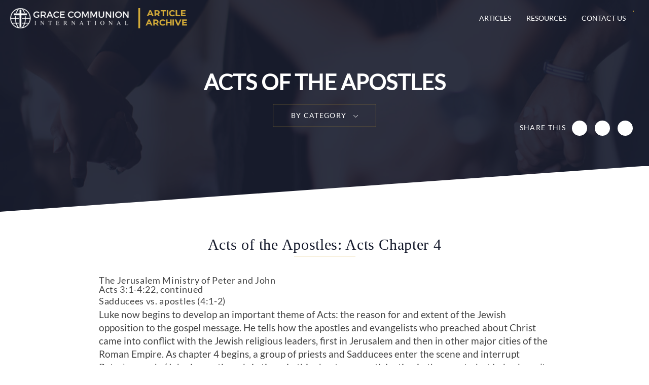

--- FILE ---
content_type: text/html; charset=UTF-8
request_url: https://archive.gci.org/articles/exploring-the-book-of-acts-chapter-4/
body_size: 22111
content:
<!DOCTYPE html> <!--[if IE 7]>
<html class="ie ie7" lang="en-US">
<![endif]--> <!--[if IE 8]>
<html class="ie ie8" lang="en-US">
<![endif]--> <!--[if !(IE 7) | !(IE 8)  ]><!-->
<html lang="en-US">
<!--<![endif]--> <head> <meta charset="UTF-8"/> <meta name="viewport" content="width=device-width,initial-scale=1"/> <title>Acts Chapter 4 - GCI Archive</title> <meta name='robots' content='index, follow, max-image-preview:large, max-snippet:-1, max-video-preview:-1'/> <meta name="description" content="Visit gci.org and browse Grace Communion International&#039;s extensive library of articles on God, the Bible, faith, and the Christian Life."/> <link rel="canonical" href="https://archive.gci.org/articles/exploring-the-book-of-acts-chapter-4/"/> <meta property="og:locale" content="en_US"/> <meta property="og:type" content="article"/> <meta property="og:title" content="Acts Chapter 4 - GCI Archive"/> <meta property="og:description" content="Visit gci.org and browse Grace Communion International&#039;s extensive library of articles on God, the Bible, faith, and the Christian Life."/> <meta property="og:url" content="https://archive.gci.org/articles/exploring-the-book-of-acts-chapter-4/"/> <meta property="og:site_name" content="GCI Archive"/> <meta property="article:modified_time" content="2018-07-24T01:40:52+00:00"/> <meta property="og:image" content="https://archive.gci.org/wp-content/uploads/2018/06/GCI_Logo_for_og_image.jpg"/> <meta property="og:image:width" content="1200"/> <meta property="og:image:height" content="630"/> <meta property="og:image:type" content="image/jpeg"/> <meta name="twitter:card" content="summary_large_image"/> <meta name="twitter:label1" content="Est. reading time"/> <meta name="twitter:data1" content="27 minutes"/> <link rel='dns-prefetch' href='//api.reftagger.com'/> <link rel='dns-prefetch' href='//stats.wp.com'/> <link rel='dns-prefetch' href='//v0.wordpress.com'/> <link rel="alternate" type="application/rss+xml" title="GCI Archive &raquo; Feed" href="https://archive.gci.org/feed/"/> <link rel="alternate" type="application/rss+xml" title="GCI Archive &raquo; Comments Feed" href="https://archive.gci.org/comments/feed/"/> <link rel="alternate" title="oEmbed (JSON)" type="application/json+oembed" href="https://archive.gci.org/wp-json/oembed/1.0/embed?url=https%3A%2F%2Farchive.gci.org%2Farticles%2Fexploring-the-book-of-acts-chapter-4%2F"/> <link rel="alternate" title="oEmbed (XML)" type="text/xml+oembed" href="https://archive.gci.org/wp-json/oembed/1.0/embed?url=https%3A%2F%2Farchive.gci.org%2Farticles%2Fexploring-the-book-of-acts-chapter-4%2F&#038;format=xml"/> <link rel="https://api.w.org/" href="https://archive.gci.org/wp-json/"/><link rel="EditURI" type="application/rsd+xml" title="RSD" href="https://archive.gci.org/xmlrpc.php?rsd"/> <meta name="generator" content="WordPress 6.9"/> <link type="text/css" rel="stylesheet" href="https://archive.gci.org/wp-content/cache/comet-cache/htmlc/public/archive-gci-org/6/e/8/6/f/625ff27b1ac31353f2d545ab902c4cb4-compressor-part.css" media="all"/> <link type="text/css" rel="stylesheet" href="https://archive.gci.org/wp-content/cache/comet-cache/htmlc/public/archive-gci-org/6/e/8/6/f/3491c434a7e202c1216d291d2e6a9284-compressor-part.css" media="none"/> <link type="text/css" rel="stylesheet" href="https://archive.gci.org/wp-content/cache/comet-cache/htmlc/public/archive-gci-org/6/e/8/6/f/bf3dad9369ff02029fb15368c9eeafa5-compressor-part.css" media="all"/> <script type="text/javascript" src="https://archive.gci.org/wp-content/cache/comet-cache/htmlc/public/archive-gci-org/f/7/6/c/7/e79b4daf48e2d3c3c4287b2d6f83a6be-compressor-part.js"></script> <!--[if lt IE 9]>
<script src="https://archive.gci.org/wp-content/themes/gciarchive/js/html5.js" type="text/javascript"></script>
<![endif]--> <script type="application/ld+json" class="yoast-schema-graph">/*<![CDATA[*/{"@context":"https://schema.org","@graph":[{"@type":"WebPage","@id":"https://archive.gci.org/articles/exploring-the-book-of-acts-chapter-4/","url":"https://archive.gci.org/articles/exploring-the-book-of-acts-chapter-4/","name":"Acts Chapter 4 - GCI Archive","isPartOf":{"@id":"https://archive.gci.org/#website"},"datePublished":"2018-06-22T00:04:10+00:00","dateModified":"2018-07-24T01:40:52+00:00","description":"Visit gci.org and browse Grace Communion International's extensive library of articles on God, the Bible, faith, and the Christian Life.","breadcrumb":{"@id":"https://archive.gci.org/articles/exploring-the-book-of-acts-chapter-4/#breadcrumb"},"inLanguage":"en-US","potentialAction":[{"@type":"ReadAction","target":["https://archive.gci.org/articles/exploring-the-book-of-acts-chapter-4/"]}]},{"@type":"BreadcrumbList","@id":"https://archive.gci.org/articles/exploring-the-book-of-acts-chapter-4/#breadcrumb","itemListElement":[{"@type":"ListItem","position":1,"name":"Home","item":"https://archive.gci.org/"},{"@type":"ListItem","position":2,"name":"Acts Chapter 4"}]},{"@type":"WebSite","@id":"https://archive.gci.org/#website","url":"https://archive.gci.org/","name":"GCI Archive","description":"An Archive of GCI Articles","publisher":{"@id":"https://archive.gci.org/#organization"},"potentialAction":[{"@type":"SearchAction","target":{"@type":"EntryPoint","urlTemplate":"https://archive.gci.org/?s={search_term_string}"},"query-input":{"@type":"PropertyValueSpecification","valueRequired":true,"valueName":"search_term_string"}}],"inLanguage":"en-US"},{"@type":"Organization","@id":"https://archive.gci.org/#organization","name":"Grace Communion International","url":"https://archive.gci.org/","logo":{"@type":"ImageObject","inLanguage":"en-US","@id":"https://archive.gci.org/#/schema/logo/image/","url":"https://archive.gci.org/wp-content/uploads/2017/08/logo-grace-communion-international-dark.png","contentUrl":"https://archive.gci.org/wp-content/uploads/2017/08/logo-grace-communion-international-dark.png","width":608,"height":100,"caption":"Grace Communion International"},"image":{"@id":"https://archive.gci.org/#/schema/logo/image/"}}]}/*]]>*/</script> <script src="//www.googletagmanager.com/gtag/js?id=G-SGH8S48Z30"  data-cfasync="false" data-wpfc-render="false" type="text/javascript" async></script> <script type="text/javascript" src="https://archive.gci.org/wp-content/cache/comet-cache/htmlc/public/archive-gci-org/f/7/6/c/7/b0f81d0456c0cfd4bfb59ab88dc6a5fd-compressor-part.js"></script> <script type="text/javascript" src="https://archive.gci.org/wp-content/plugins/google-analytics-dashboard-for-wp/assets/js/frontend-gtag.min.js?ver=8.11.1" id="exactmetrics-frontend-script-js" async="async" data-wp-strategy="async"></script> <script type="text/javascript" src="https://archive.gci.org/wp-content/cache/comet-cache/htmlc/public/archive-gci-org/f/7/6/c/7/1f1a5308ff3e14630d25cade488f738c-compressor-part.js"></script> </head> <body class="wp-singular articles-template-default single single-articles postid-5994 wp-theme-gciarchive full-width single-author"> <div class="modal-bg"></div> <div id="modalDialog"></div> <div class="container"> <header class="header top"> <div class="inner"> <nav class="navbar"> <div class="container-fluid"> <div class="navbar-header"> <button type="button" class="navbar-toggle collapsed" data-toggle="collapse" data-target="#bs-mobile-nav-override" aria-expanded="false"> <span class="sr-only">Toggle navigation</span> <span class="fa fa-bars fa-2x"></span> </button> <a class="navbar-brand" href="/" title="GCI Archive"> <img class="img-responsive" src="https://archive.gci.org/wp-content/uploads/2019/04/gci-archive-logo-450-50.png" alt="GCI Archive"/> </a> </div> <div class="collapse navbar-collapse" id="bs-navbar-collapse"> <div class="pull-right font-color-theme search-top" title="Search..."> <i class="fa fa-search font-color-white"></i> <div class="search-box"> <script>/*<![CDATA[*/(function(){var cx='009426835376571948512:jrsvosdtvce';var gcse=document.createElement('script');gcse.type='text/javascript';gcse.async=true;gcse.src='https://cse.google.com/cse.js?cx='+cx;var s=document.getElementsByTagName('script')[0];s.parentNode.insertBefore(gcse,s);})();/*]]>*/</script> <gcse:searchbox-only></gcse:searchbox-only> </div> </div> <ul id="menu-main-menu" class="nav navbar-nav pull-right hidden"><li id="menu-item-365" class="menu-item menu-item-type-post_type menu-item-object-page menu-item-has-children menu-item-365"><a href="https://archive.gci.org/articles/">Articles</a> <ul class="sub-menu"> <li id="menu-item-8687" class="menu-item menu-item-type-post_type menu-item-object-page menu-item-8687"><a href="https://archive.gci.org/title-index/">Index – All Article Titles</a></li> <li id="menu-item-424" class="menu-item menu-item-type-taxonomy menu-item-object-article-categories menu-item-424"><a href="https://archive.gci.org/article-categories/god-jesus-holy-spirit/">Who is God?</a></li> <li id="menu-item-8175" class="menu-item menu-item-type-post_type menu-item-object-page menu-item-8175"><a href="https://archive.gci.org/articles/who-is-jesus/">Who is Jesus?</a></li> <li id="menu-item-426" class="menu-item menu-item-type-taxonomy menu-item-object-article-categories menu-item-426"><a href="https://archive.gci.org/article-categories/the-gospel/">What Jesus taught</a></li> <li id="menu-item-425" class="menu-item menu-item-type-taxonomy menu-item-object-article-categories menu-item-425"><a href="https://archive.gci.org/article-categories/the-bible/">The Bible</a></li> <li id="menu-item-422" class="menu-item menu-item-type-taxonomy menu-item-object-article-categories menu-item-422"><a href="https://archive.gci.org/article-categories/church-ministry-articles/">Why the church?</a></li> <li id="menu-item-8216" class="menu-item menu-item-type-post_type menu-item-object-page menu-item-8216"><a href="https://archive.gci.org/articles/christian-beliefs/">Christian beliefs</a></li> <li id="menu-item-423" class="menu-item menu-item-type-taxonomy menu-item-object-article-categories menu-item-423"><a href="https://archive.gci.org/article-categories/discipleship-christian-living-growth/">Christian living</a></li> <li id="menu-item-8222" class="menu-item menu-item-type-post_type menu-item-object-page menu-item-8222"><a href="https://archive.gci.org/the-future/">The future</a></li> <li id="menu-item-8690" class="menu-item menu-item-type-post_type menu-item-object-page menu-item-8690"><a href="https://archive.gci.org/covenants/">The Old and New Covenants</a></li> <li id="menu-item-8679" class="menu-item menu-item-type-post_type menu-item-object-page menu-item-8679"><a href="https://archive.gci.org/article-index/">33-Page Article Index</a></li> </ul> </li> <li id="menu-item-6276" class="menu-item menu-item-type-custom menu-item-object-custom menu-item-has-children menu-item-6276"><a href="https://resources.gci.org">Resources</a> <ul class="sub-menu"> <li id="menu-item-8637" class="menu-item menu-item-type-custom menu-item-object-custom menu-item-8637"><a href="https://www.gci.org">GCI Website</a></li> <li id="menu-item-5400" class="menu-item menu-item-type-custom menu-item-object-custom menu-item-5400"><a target="_blank" href="http://update.gci.org/">GCI Update</a></li> <li id="menu-item-8172" class="menu-item menu-item-type-post_type menu-item-object-page menu-item-8172"><a href="https://archive.gci.org/resources/gci-resources-website/">GCI Resources Website</a></li> <li id="menu-item-5401" class="menu-item menu-item-type-custom menu-item-object-custom menu-item-5401"><a target="_blank" href="https://equipper.gci.org/">GCI Equipper</a></li> <li id="menu-item-8386" class="menu-item menu-item-type-custom menu-item-object-custom menu-item-8386"><a href="https://www.gcs.edu">Grace Communion Seminary</a></li> <li id="menu-item-8387" class="menu-item menu-item-type-custom menu-item-object-custom menu-item-8387"><a href="https://www.ambascol.org/">Ambassador College of Christian Ministry</a></li> <li id="menu-item-8729" class="menu-item menu-item-type-custom menu-item-object-custom menu-item-8729"><a href="https://churchtech.gci.org">GCI Tech Blog</a></li> </ul> </li> <li id="menu-item-8636" class="menu-item menu-item-type-custom menu-item-object-custom menu-item-8636"><a href="https://www.gci.org/contact-us/">Contact Us</a></li> </ul> </div> </div> </nav> </div> </header> <div class="mobile-nav"> <div class="scroll"> <div class="search-box"> <form action="/"> <input type="text" name="s" value="" placeholder="Search"/><input type="submit" value="&#xf002;"/> </form> </div> <ul id="menu-main-menu-1" class="mobile-menu"><li class="menu-item menu-item-type-post_type menu-item-object-page menu-item-has-children menu-item-365"><a href="https://archive.gci.org/articles/">Articles</a> <ul class="sub-menu"> <li class="menu-item menu-item-type-post_type menu-item-object-page menu-item-8687"><a href="https://archive.gci.org/title-index/">Index – All Article Titles</a></li> <li class="menu-item menu-item-type-taxonomy menu-item-object-article-categories menu-item-424"><a href="https://archive.gci.org/article-categories/god-jesus-holy-spirit/">Who is God?</a></li> <li class="menu-item menu-item-type-post_type menu-item-object-page menu-item-8175"><a href="https://archive.gci.org/articles/who-is-jesus/">Who is Jesus?</a></li> <li class="menu-item menu-item-type-taxonomy menu-item-object-article-categories menu-item-426"><a href="https://archive.gci.org/article-categories/the-gospel/">What Jesus taught</a></li> <li class="menu-item menu-item-type-taxonomy menu-item-object-article-categories menu-item-425"><a href="https://archive.gci.org/article-categories/the-bible/">The Bible</a></li> <li class="menu-item menu-item-type-taxonomy menu-item-object-article-categories menu-item-422"><a href="https://archive.gci.org/article-categories/church-ministry-articles/">Why the church?</a></li> <li class="menu-item menu-item-type-post_type menu-item-object-page menu-item-8216"><a href="https://archive.gci.org/articles/christian-beliefs/">Christian beliefs</a></li> <li class="menu-item menu-item-type-taxonomy menu-item-object-article-categories menu-item-423"><a href="https://archive.gci.org/article-categories/discipleship-christian-living-growth/">Christian living</a></li> <li class="menu-item menu-item-type-post_type menu-item-object-page menu-item-8222"><a href="https://archive.gci.org/the-future/">The future</a></li> <li class="menu-item menu-item-type-post_type menu-item-object-page menu-item-8690"><a href="https://archive.gci.org/covenants/">The Old and New Covenants</a></li> <li class="menu-item menu-item-type-post_type menu-item-object-page menu-item-8679"><a href="https://archive.gci.org/article-index/">33-Page Article Index</a></li> </ul> </li> <li class="menu-item menu-item-type-custom menu-item-object-custom menu-item-has-children menu-item-6276"><a href="https://resources.gci.org">Resources</a> <ul class="sub-menu"> <li class="menu-item menu-item-type-custom menu-item-object-custom menu-item-8637"><a href="https://www.gci.org">GCI Website</a></li> <li class="menu-item menu-item-type-custom menu-item-object-custom menu-item-5400"><a target="_blank" href="http://update.gci.org/">GCI Update</a></li> <li class="menu-item menu-item-type-post_type menu-item-object-page menu-item-8172"><a href="https://archive.gci.org/resources/gci-resources-website/">GCI Resources Website</a></li> <li class="menu-item menu-item-type-custom menu-item-object-custom menu-item-5401"><a target="_blank" href="https://equipper.gci.org/">GCI Equipper</a></li> <li class="menu-item menu-item-type-custom menu-item-object-custom menu-item-8386"><a href="https://www.gcs.edu">Grace Communion Seminary</a></li> <li class="menu-item menu-item-type-custom menu-item-object-custom menu-item-8387"><a href="https://www.ambascol.org/">Ambassador College of Christian Ministry</a></li> <li class="menu-item menu-item-type-custom menu-item-object-custom menu-item-8729"><a href="https://churchtech.gci.org">GCI Tech Blog</a></li> </ul> </li> <li class="menu-item menu-item-type-custom menu-item-object-custom menu-item-8636"><a href="https://www.gci.org/contact-us/">Contact Us</a></li> </ul> </div> </div> <section class="section banner sub"> <div class="angle"></div> <div class="inner"> <div class="shadow"></div> <div class="img"><img src="https://archive.gci.org/wp-content/themes/gciarchive/images/header-generic.jpg" alt="page banner"/></div> <div class="txt"><span> Acts of the Apostles</span> <div class="banner-dropdowns"> <div class="banner-dropdown"> <div class="selected">By Category<i class="icon"></i></div> <ul> <li><a href="/article-index/" target="_blank">Full Article Index</a></li> <li><a href="https://archive.gci.org/article-categories/god-jesus-holy-spirit/">Who Is God?</a></li><li><a href="https://archive.gci.org/article-categories/the-gospel/">The Message of Jesus</a></li><li><a href="https://archive.gci.org/article-categories/the-bible/">The Bible</a></li><li><a href="https://archive.gci.org/article-categories/church-ministry-articles/">Why the Church?</a></li><li><a href="https://archive.gci.org/article-categories/discipleship-christian-living-growth/">Discipleship, Spiritual Growth, and Christian Living</a></li><li><a href="https://archive.gci.org/article-categories/christian-view-old-testament-laws/">A Christian View of Old Testament Laws</a></li><li><a href="https://archive.gci.org/article-categories/bible-prophecy/">Bible prophecy</a></li><li><a href="https://archive.gci.org/article-categories/booklets/">Books and Booklets</a></li><li><a href="https://archive.gci.org/article-categories/the-gospels/">The Gospels</a></li><li><a href="https://archive.gci.org/article-categories/acts-of-the-apostles/">Acts of the Apostles</a></li><li><a href="https://archive.gci.org/article-categories/epistles/">Epistles</a></li><li><a href="https://archive.gci.org/article-categories/revelation/">Revelation</a></li><li><a href="https://archive.gci.org/article-categories/the-torah/">The Torah</a></li><li><a href="https://archive.gci.org/article-categories/historical-books/">Historical Books</a></li><li><a href="https://archive.gci.org/article-categories/books-of-poetry/">Books of Poetry</a></li><li><a href="https://archive.gci.org/article-categories/the-prophets/">The Prophets</a></li><li><a href="https://archive.gci.org/article-categories/old-testament-laws/">Old Testament Laws</a></li><li><a href="https://archive.gci.org/article-categories/science/">Science</a></li><li><a href="https://archive.gci.org/article-categories/god/">God</a></li><li><a href="https://archive.gci.org/article-categories/jesus-christ/">Jesus Christ</a></li><li><a href="https://archive.gci.org/article-categories/the-holy-spirit/">The Holy Spirit</a></li><li><a href="https://archive.gci.org/article-categories/theology/">Theology</a></li><li><a href="https://archive.gci.org/article-categories/discipleship/">Discipleship</a></li><li><a href="https://archive.gci.org/article-categories/christian-living/">Christian Living</a></li><li><a href="https://archive.gci.org/article-categories/christian-living-stories/">Christian Living Stories</a></li><li><a href="https://archive.gci.org/article-categories/church/">Church</a></li><li><a href="https://archive.gci.org/article-categories/church-history/">Church history</a></li><li><a href="https://archive.gci.org/article-categories/youth-ministries/">Youth Ministries</a></li><li><a href="https://archive.gci.org/article-categories/gci/">GCI</a></li><li><a href="https://archive.gci.org/article-categories/women-in-ministry/">Women in Ministry</a></li><li><a href="https://archive.gci.org/article-categories/worship-days/">Worship</a></li><li><a href="https://archive.gci.org/article-categories/money/">Money</a></li><li><a href="https://archive.gci.org/article-categories/family/">Family</a></li><li><a href="https://archive.gci.org/article-categories/prayer/">Prayer</a></li><li><a href="https://archive.gci.org/article-categories/general/">General</a></li><li><a href="https://archive.gci.org/article-categories/trials/">Trials</a></li><li><a href="https://archive.gci.org/article-categories/evangelism/">Evangelism</a></li><li><a href="https://archive.gci.org/article-categories/short-term-missions/">Short-Term Missions</a></li><li><a href="https://archive.gci.org/article-categories/childrens-ministry/">Children's Ministry</a></li><li><a href="https://archive.gci.org/article-categories/christian-beliefs/">Christian Beliefs</a></li> </ul> </div> </div> </div> </div> <div class="share-icons"> <div class="title">Share This</div> <div class="addthis_toolbox dt"> <div class="custom_images"> <a class="addthis_button_facebook" addthis:url="https://archive.gci.org/articles/exploring-the-book-of-acts-chapter-4/" addthis:title="Acts Chapter 4 | GCI Archive"><i class="fa fa-facebook"></i></a> <a class="addthis_button_twitter" addthis:url="https://archive.gci.org/articles/exploring-the-book-of-acts-chapter-4/" addthis:title="Acts Chapter 4 | GCI Archive"><i class="fa fa-twitter"></i></a> <a class="addthis_button_email" addthis:url="https://archive.gci.org/articles/exploring-the-book-of-acts-chapter-4/" addthis:title="Acts Chapter 4 | GCI Archive"><i class="fa fa-envelope"></i></a> </div> </div> <a class="mobile-share" href="javascript:;"><i class="fa fa-share-alt"></i><span class="hidden">Share</span></a> <div class="addthis_toolbox mobile"> <div class="custom_images"> <a class="addthis_button_facebook" addthis:url="https://archive.gci.org/articles/exploring-the-book-of-acts-chapter-4/" addthis:title="Acts Chapter 4 | GCI Archive"><i class="fa fa-facebook"></i></a> <a class="addthis_button_twitter" addthis:url="https://archive.gci.org/articles/exploring-the-book-of-acts-chapter-4/" addthis:title="Acts Chapter 4 | GCI Archive"><i class="fa fa-twitter"></i></a> <a class="addthis_button_email" addthis:url="https://archive.gci.org/articles/exploring-the-book-of-acts-chapter-4/" addthis:title="Acts Chapter 4 | GCI Archive"><i class="fa fa-envelope"></i></a> </div> </div> </div> </section> <section class="section generic article-detail"> <div class="angle"></div> <div class="inner"> <div class="pad"> <div class="content"> <header> <h1>Acts of the Apostles: Acts Chapter 4</h1><hr/> </header> <h2>The Jerusalem Ministry of Peter and John<br/> Acts 3:1-4:22, continued</h2> <h2 class="subhead">Sadducees vs. apostles (4:1-2)</h2> <p>Luke now begins to develop an important theme of Acts: the reason for and extent of the Jewish opposition to the gospel message. He tells how the apostles and evangelists who preached about Christ came into conflict with the Jewish religious leaders, first in Jerusalem and then in other major cities of the Roman Empire. As chapter 4 begins, a group of priests and Sadducees enter the scene and interrupt Peter’s speech. (John is mentioned six times in this chapter as participating in the events, but Luke doesn’t record a word of what John said.)</p> <p>The religious leaders are accompanied by “the captain of the temple guard,” and probably some of his policemen (4:1). The captain and his officers (who were Levites) patrolled the temple grounds and kept order in the temple precincts. For example, they would make sure that no Gentile entered the parts of the temple forbidden to Gentiles. They guarded the temple gates and treasures. The captain, a priest, was an influential person and was next in rank to the high priest. [Josephus, <em>Wars</em> 2:409-10; 6:294.]</p> <p>The Sadducees, one of the sects or divisions of Judaism, are mentioned three times in Acts (4:1; 5:17; 23:6-8). Most of the high priestly families belonged to this religious party. Every high priest from the reign of Herod until the war of A.D. 66-70 were Sadducees. The high priests held their position by the permission of the Roman government, and they benefited from the status quo. Hence they collaborated with the Roman authorities, and were opposed to any religious or national movement that might threaten their position (<a class="rtBibleRef" href="https://biblia.com/bible/niv/John%2011.47-48" target="_blank" rel="noopener" data-reference="John 11.47-48" data-version="niv" data-purpose="bible-reference">John 11:47-48</a>). They were descended from the Hasmoneans [The Hasmoneans were Jewish priest-kings who successfully rebelled against the Seleucid Empire and ruled an independent Jewish kingdom 140-63 b.c.] , and looked back to them as the family who inaugurated the Messianic Age. [<em>Jubilees</em> 23:23-30; 31:9-20; <a class="rtBibleRef" href="https://biblia.com/bible/niv/1%20Macc%2014.4-15" target="_blank" rel="noopener" data-reference="1 Macc 14.4-15" data-version="niv" data-purpose="bible-reference">1 Maccabees 14:4-15</a>, <a class="rtBibleRef" href="https://biblia.com/bible/niv/1%20Maccabees%2014.41" target="_blank" rel="noopener" data-reference="1 Maccabees 14.41" data-version="niv" data-purpose="bible-reference">41</a>.]</p> <p>The Sadducees claimed to be guardians of orthodoxy and they opposed innovative teachings. They refused to speculate about angels or demons, and refused to accept the doctrine of the resurrection (<a class="rtBibleRef" href="https://biblia.com/bible/niv/Mark%2012.18" target="_blank" rel="noopener" data-reference="Mark 12.18" data-version="niv" data-purpose="bible-reference">Mark 12:18</a>; <a class="rtBibleRef" href="https://biblia.com/bible/niv/Luke%2020.27" target="_blank" rel="noopener" data-reference="Luke 20.27" data-version="niv" data-purpose="bible-reference">Luke 20:27</a>; <a class="rtBibleRef" href="https://biblia.com/bible/niv/Acts%2023.8" target="_blank" rel="noopener" data-reference="Acts 23.8" data-version="niv" data-purpose="bible-reference">Acts 23:8</a>). Josephus gives us important details about how this sect’s theology differed from that of the Pharisees. [Josephus, <em>Wars</em> 2:119, 164-166; <em>Antiquities</em> 13:171-173, 297-298; 18:11, 16-17. There is no surviving evidence from the Sadducees themselves about their beliefs; they were apparently all killed in the Jewish War of A.D. 66-70.]</p> <h3 class="subhead">Apostles imprisoned</h3> <p>Given the position and beliefs of the Sadducees, it’s easy to understand why they opposed Jesus and brought about his death. They wrongly perceived him as a revolutionary who would bring reprisals from Rome on the religious leaders and the nation (<a class="rtBibleRef" href="https://biblia.com/bible/niv/John%2011.48" target="_blank" rel="noopener" data-reference="John 11.48" data-version="niv" data-purpose="bible-reference">John 11:48</a>). Not only that, Jesus seemed to be encouraging a fundamental change in the function of the temple (<a class="rtBibleRef" href="https://biblia.com/bible/niv/Luke%2019.45-48" target="_blank" rel="noopener" data-reference="Luke 19.45-48" data-version="niv" data-purpose="bible-reference">Luke 19:45-48</a>; <a class="rtBibleRef" href="https://biblia.com/bible/niv/John%204.21" target="_blank" rel="noopener" data-reference="John 4.21" data-version="niv" data-purpose="bible-reference">John 4:21</a>, <a class="rtBibleRef" href="https://biblia.com/bible/niv/John%204.23" target="_blank" rel="noopener" data-reference="John 4.23" data-version="niv" data-purpose="bible-reference">23</a>). The Sadducees thought they had gotten rid of Jesus by having him crucified. But here were his followers — the apostles — teaching about Jesus and the resurrection of the dead (4:2). It’s no wonder the Sadducees are exasperated.</p> <p>For one thing, the apostles are “teaching the people.” The Sadducees thought that teaching should be done only by people who were specially trained and authorized. In their eyes, the apostles are teaching a heresy (the resurrection). To make matters worse, Peter and John are encouraging people to become followers of Jesus, whom the leaders had only recently succeeded in getting out of the way.</p> <p>To put a stop to this situation, the Sadducees order the temple police to seize Peter and John. The Roman government allowed the Jews limited jurisdiction over temple matters, and this included imprisoning and punishing people who violate its regulations. Because it was late in the day (4:3), the fate of the apostles could not be immediately decided, so they were held in the jail administered by the temple police. In spite of being interrupted in their preaching, the apostles’ message found fertile ground, and many believed the message about Jesus. Luke says “the number of men who believed grew to about five thousand” (4:4).</p> <p>Luke probably does not mean that 5,000 men were converted that day. Rather, Luke is saying that the believers now totaled about 5,000 men. [Luke used the Greek word <em>andron,</em> which refers specifically to adult males, as opposed to <em>anthropon,</em> which would mean “people.”] The congregation would have included several thousand women and children, too (see <a class="rtBibleRef" href="https://biblia.com/bible/niv/Matt%2014.21" target="_blank" rel="noopener" data-reference="Matt 14.21" data-version="niv" data-purpose="bible-reference">Matthew 14:21</a>), perhaps totaling about 20,000. Some commentators say that this figure seems to be way out of proportion to the population of Jerusalem at the time. Estimates of Jerusalem’s population range between 25,000 and 250,000. [Josephus claimed it was over 2.5 million, but this is thought to be far too high (<em>Wars</em> 2:280-283; 6:420-427).]</p> <p>It’s doubtful that we can fix Jerusalem’s population with any certainty. Doubting Luke’s figure on the basis of dubious population estimates seems pointless. Perhaps Jerusalem’s population was larger than suspected, or a larger portion of the city was converted than assumed. It’s also possible that Luke’s estimate of the number of believers included the country districts and surrounding villages.</p> <h3 class="subhead">Sanhedrin meets (4:5-6)</h3> <p>The next day, the council of Jewish religious and civic elders met to decide what to do with Peter and John (4:5). The Sadducees may have been the official rulers over Jewish affairs, but they were a minority party. They could govern only through the Sanhedrin (<em>synedrion, </em>“council”), the supreme court and senate. Though the Sadducees made up the majority on the council, Josephus tells us they often had to defer to Pharisaic opinion. [Josephus, <em>Antiquities</em> 18:16-17; <a class="rtBibleRef" href="https://biblia.com/bible/niv/Acts%205.34" target="_blank" rel="noopener" data-reference="Acts 5.34" data-version="niv" data-purpose="bible-reference">Acts 5:34</a>.] That’s because the Sadducees were disliked by the common people, while the Pharisees were held in high regard.</p> <p>The Sanhedrin was composed of three groups of people. The first were the rulers, the high priests. The second were the elders, men of high community standing. The third group was composed of teachers of the law, usually Pharisees or scribes. The Sanhedrin had 71 members. It included the high priest and 70 other influential members of the Jewish religious community. The Sanhedrin had jurisdiction in cases involving matters relevant to Jewish affairs. Where capital punishment was to be administered, the Sanhedrin was required to receive the permission of the Roman procurator (<a class="rtBibleRef" href="https://biblia.com/bible/niv/John%2018.31" target="_blank" rel="noopener" data-reference="John 18.31" data-version="niv" data-purpose="bible-reference">John 18:31</a>).</p> <p>Luke makes the point that the Sadducean element that was about to condemn the apostles was heavily represented in the Sanhedrin. The early opponents to the gospel message came mainly from the priestly and Sadducean ranks (5:26). Annas the high priest was there, as well as Caiaphas, John, Alexander and other men of the high priest’s family (4:6). Annas was high priest for nine years, from A.D. 6-15. He continued to have great influence for many years after his years in office were over. The New Testament writers show him to be the real power behind the scenes (<a class="rtBibleRef" href="https://biblia.com/bible/niv/Luke%203.2" target="_blank" rel="noopener" data-reference="Luke 3.2" data-version="niv" data-purpose="bible-reference">Luke 3:2</a>; <a class="rtBibleRef" href="https://biblia.com/bible/niv/John%2018.13-24" target="_blank" rel="noopener" data-reference="John 18.13-24" data-version="niv" data-purpose="bible-reference">John 18:13-24</a>).</p> <p>Caiaphas was the son-in-law of Annas. He was high priest for 18 years (A.D. 18-36). He had the title of high priest when the events of Acts 4 took place. But Annas was of such influence that he seemed to be making the important decisions. Annas, though he did not then have the title of high priest, may have (as the head of the family) retained the presidency of the Sanhedrin. The ruling high priest was usually the president. [<a class="rtBibleRef" href="https://biblia.com/bible/niv/Acts%205.17" target="_blank" rel="noopener" data-reference="Acts 5.17" data-version="niv" data-purpose="bible-reference">Acts 5:17</a>; <a class="rtBibleRef" href="https://biblia.com/bible/niv/Acts%207.1" target="_blank" rel="noopener" data-reference="Acts 7.1" data-version="niv" data-purpose="bible-reference">7:1</a>; <a class="rtBibleRef" href="https://biblia.com/bible/niv/Acts%209.1" target="_blank" rel="noopener" data-reference="Acts 9.1" data-version="niv" data-purpose="bible-reference">9:1</a>; <a class="rtBibleRef" href="https://biblia.com/bible/niv/Acts%2022.5" target="_blank" rel="noopener" data-reference="Acts 22.5" data-version="niv" data-purpose="bible-reference">22:5</a>; <a class="rtBibleRef" href="https://biblia.com/bible/niv/Acts%2023.2" target="_blank" rel="noopener" data-reference="Acts 23.2" data-version="niv" data-purpose="bible-reference">23:2</a>, <a class="rtBibleRef" href="https://biblia.com/bible/niv/Acts%2023.4" target="_blank" rel="noopener" data-reference="Acts 23.4" data-version="niv" data-purpose="bible-reference">4</a>; <a class="rtBibleRef" href="https://biblia.com/bible/niv/Acts%2024.1" target="_blank" rel="noopener" data-reference="Acts 24.1" data-version="niv" data-purpose="bible-reference">24:1</a>.] Whatever the case, Luke calls Annas the high priest, perhaps in the sense of a high priest emeritus (4:6). Annas is making the decisions the high priest would make, at least as Sanhedrin president. Now, he and the other Sanhedrin members are about to judge the apostles.</p> <h3 class="subhead">By what power? (4:7)</h3> <p>As people interested in political power, it is not strange that the Sanhedrin members ask Peter and John: “By what power or what name did you do this?” (4:7). In other words, “Who said you could do this — who is your leader?”</p> <p>The apostles are faced with the same issue as Jesus had been. Jesus had also been teaching at the temple when he was confronted by the same general group of chief priests and teachers of the law. They had asked Jesus: “Tell us by what authority you are doing these things…” (<a class="rtBibleRef" href="https://biblia.com/bible/niv/Luke%2020.1-2" target="_blank" rel="noopener" data-reference="Luke 20.1-2" data-version="niv" data-purpose="bible-reference">Luke 20:1-2</a>). Now, months later, the priests and teachers are faced with “the Jesus question” all over again, even though the ringleader had been killed.</p> <p>The Sanhedrin is not too pleased with the apostles, but on what grounds are they to punish Peter and John? They can’t accuse the apostles of faking a healing. The evidence of the lame man jumping and leaping is incontrovertible. He is known by everyone, for he was over 40 years old, and had been begging at the temple for many years (4:22). His sudden loss of lameness can’t be explained away as a delusion or secret healing process. Perhaps the apostles have an unlawful agenda in mind (<a class="rtBibleRef" href="https://biblia.com/bible/niv/Deut%2013.1-5" target="_blank" rel="noopener" data-reference="Deut 13.1-5" data-version="niv" data-purpose="bible-reference">Deuteronomy 13:1-5</a>). Perhaps they are healing through the power of the devil. This is what Jesus was accused of doing (<a class="rtBibleRef" href="https://biblia.com/bible/niv/Luke%2011.14-20" target="_blank" rel="noopener" data-reference="Luke 11.14-20" data-version="niv" data-purpose="bible-reference">Luke 11:14-20</a>). Thus, the Sanhedrin’s question: “By what power or what name did you do this?” (4:7).</p> <p>There is an irony in the apostles’ arrest. Peter and John are arrested for teaching about Jesus’ resurrection, but they are questioned about the healing. The Sanhedrin did not want to discuss the resurrection of Jesus, partly because Pharisees were a significant minority of the Sanhedrin, and they believed in a resurrection. Although they did not believe that Jesus had been resurrected, they couldn’t disprove it. Too many strange events surrounding Jesus’ life and death — including the empty tomb — would be sure to come up if they opened up this can of worms. F.F. Bruce wrote:</p> <blockquote><p>It is particularly striking that neither on this nor on any subsequent occasion did the authorities take any serious action to disprove the apostles’ central affirmation — the resurrection of Jesus. Had it seemed possible to refute them on this point, how eagerly would the opportunity have been seized!… The body of Jesus had vanished so completely that all the resources at their command could not produce it. The disappearance of his body, to be sure, was far from proving his resurrection, but the production of his body would have effectively disproved it. [Bruce, <em>The Book of Acts,</em>The New International Commentary on the New Testament (Rev. ed., Grand Rapids, MI: Eerdmans, 1988), 96.]</p></blockquote> <h3 class="subhead">Healed by the name of Jesus (4:8-10)</h3> <p>Peter, filled with the Holy Spirit, answers the Sanhedrin’s questions and accusations by facing the council with the reality of a glorified Christ. This recalls Jesus’ saying, that when they are brought before kings and governors, he will give them a wisdom none of their adversaries can gainsay (<a class="rtBibleRef" href="https://biblia.com/bible/niv/Luke%2021.12-15" target="_blank" rel="noopener" data-reference="Luke 21.12-15" data-version="niv" data-purpose="bible-reference">Luke 21:12-15</a>).</p> <p>Peter denies that he and John perform magic, or that they are involved with evil spirits, or that the cure was a hoax. The man was healed by the “name of Jesus Christ,” pure and simple (4:10). Peter pulls no punches, and he accuses the leaders of being responsible for Jesus’ death. He again insists that Jesus had been resurrected, and it is through his power that the lame beggar was healed. In short, Peter’s speech became another declaration of Jesus’ messiahship.</p> <h3 class="subhead">The “stone” rejected (4:11-12)</h3> <p>Peter next cites an Old Testament scripture as a “proof-text” that Jesus is the promised Messiah. Jesus is “the stone you builders rejected…” (<a class="rtBibleRef" href="https://biblia.com/bible/niv/Ps%20118.22" target="_blank" rel="noopener" data-reference="Ps 118.22" data-version="niv" data-purpose="bible-reference">Psalm 118:22</a>). Jesus used the same scripture to refer to his messiahship (<a class="rtBibleRef" href="https://biblia.com/bible/niv/Mark%2012.10-11" target="_blank" rel="noopener" data-reference="Mark 12.10-11" data-version="niv" data-purpose="bible-reference">Mark 12:10-11</a>; <a class="rtBibleRef" href="https://biblia.com/bible/niv/Luke%2020.17-18" target="_blank" rel="noopener" data-reference="Luke 20.17-18" data-version="niv" data-purpose="bible-reference">Luke 20:17-18</a>), setting the example for the apostles. This stone motif is used in other New Testament writings as well. [<a class="rtBibleRef" href="https://biblia.com/bible/niv/Rom%209.33" target="_blank" rel="noopener" data-reference="Rom 9.33" data-version="niv" data-purpose="bible-reference">Romans 9:33</a>; <a class="rtBibleRef" href="https://biblia.com/bible/niv/1%20Cor%203.11" target="_blank" rel="noopener" data-reference="1 Cor 3.11" data-version="niv" data-purpose="bible-reference">1 Corinthians 3:11</a>; <a class="rtBibleRef" href="https://biblia.com/bible/niv/Eph%202.20" target="_blank" rel="noopener" data-reference="Eph 2.20" data-version="niv" data-purpose="bible-reference">Ephesians 2:20</a>; <a class="rtBibleRef" href="https://biblia.com/bible/niv/1%20Pet%202.4-8" target="_blank" rel="noopener" data-reference="1 Pet 2.4-8" data-version="niv" data-purpose="bible-reference">1 Peter 2:4-8</a>.]</p> <p>In its original setting in Psalm 118, the “rejected stone” may have referred to Israel, hated by the nations but chosen by God. The builders who rejected the stone as unfit would most likely be other nations who built their own empires and worshipped their own gods. But Jesus, and Peter here in Acts, brands the Jewish religious leaders as “the builders.” They had built their own religious structures, beliefs and empire, and now they were rejecting the truth about salvation and the One who brought its message, Jesus.</p> <p>“The cornerstone” is more literally in Greek “head of [the] corner,” <em>kephale gonias.</em> It refers to the capstone or keystone that joins the sides of an arch at the top. This stone is essential for holding the arch together, and is placed at its highest point and head. This capstone or “cornerstone” is essential for completing the arch. Just as there is only one capstone in an arch, Jesus Christ is the unique person who makes salvation possible. Apart from Jesus, there is no spiritual building, or church, because there is no salvation. “Salvation is found in no one else,” insisted Peter, “for there is no other name under heaven given to mankind by which we must be saved” (4:12).</p> <h3 class="subhead">Unschooled apostles (4:13-14)</h3> <p>Peter is using some masterful biblical argumentation, usually reserved for trained rabbis. The Sanhedrin is astonished by this because the apostles are “unschooled, ordinary men” (4:13). People expressed the same surprise about Jesus: “How did this man get such learning without having been taught?” (<a class="rtBibleRef" href="https://biblia.com/bible/niv/John%207.15" target="_blank" rel="noopener" data-reference="John 7.15" data-version="niv" data-purpose="bible-reference">John 7:15</a>). The Jewish leaders don’t necessarily regard Peter and John as ignorant and illiterate. The apostles are considered “unschooled” <em>in terms of rabbinic training,</em> that is, without professional qualifications. They are “ordinary” (Greek, <em>idiotai</em>) in the sense of being “commoners” or “laymen,” or “untrained” in matters of Jewish law. The religious leaders fault <em>the people</em> for their lack of expertise and understanding of Torah (which ironically means that their <em>teachers</em> were failing to do their job). In one case, the Pharisees said of those ordinary folks who believed in Christ: “this mob that knows nothing of the law—there is a curse on them” (<a class="rtBibleRef" href="https://biblia.com/bible/niv/John%207.49" target="_blank" rel="noopener" data-reference="John 7.49" data-version="niv" data-purpose="bible-reference">John 7:49</a>).</p> <p>Meanwhile, the Sanhedrin is getting nowhere with Peter and John. In fact, the council members are to some degree on the defensive. The apostles are using sophisticated rabbinic reasoning to force a consideration of Jesus as Messiah. How like Jesus they seemed in their ability to parry questions and avoid traps! It dawned on the council that the apostles must have learned the “tricks” of argumentation from their teacher — and so they take note “that these men had been with Jesus” (4:13).</p> <p>The council has another problem: That healed beggar is still there. But why is he there the next day? Had he been arrested? Did he want to be a witness for the apostles? Luke doesn’t tell us. Whatever the case, the beggar’s presence is evidence of Jesus’ healing power. In a similar situation, Jesus had healed a man who had been born blind. His very presence reminded the religious community that Jesus had a power that could not be denied (John 9). Now another man born with an infirmity is healed. And he is here, still a witness. How could the Sanhedrin punish the apostles when the proof of Jesus’ power is plainly in their presence?</p> <h3 class="subhead">The Sanhedrin confers (4:15-18)</h3> <p>The Sanhedrin members withdraw into a private session to hammer out a plan regarding the apostles. They see the quandary they are in, and admit that Peter and John “have performed a notable sign, and we cannot deny it” (4:16).</p> <p>Some readers today wonder, How did Luke find out what happened in the private meeting? When 70 people are at the meeting, it is difficult to keep the proceedings a secret — someone is going to talk about it, and eventually one of those people “in the know” became a Christian. Perhaps the drift of the discussion was inferred from what the council said when Peter and John were brought back. Perhaps Saul (Paul) himself was at the council, and he could have told Luke what happened. It seems that John himself had friends in the high priestly family, and he could have also learned what happened. There are many ways for “secret” information to be made public.</p> <p>The apostles claim that Jesus was resurrected from the dead, and this has been publicly confirmed by the healing of the lame man. The healing was done in Jesus’ name, and obviously a dead man cannot do anything. Luke Timothy Johnson says:</p> <blockquote><p>The leaders are upset because the apostles are proclaiming “in Jesus the resurrection of the dead” (4:2). Yet they cannot deny the evidence that the resurrection power is at work through the apostles. The man has been cured: they see him standing there, they acknowledge that the whole city knows about it. And yet when they ask “what power or name” made him whole, and Peter answers that it is the power of the resurrected Jesus, they refuse to acknowledge it. [Johnson, <em>The Acts of the Apostles,</em> Sacra Pagina series, volume 5 (Collegeville, MN: Liturgical, 1992), 81.]</p></blockquote> <p>No wonder the Sanhedrin members ask themselves, in perplexity: “What are we going to do with these men?” (4:16).</p> <h3 class="subhead">Warned not to speak (4:17-22)</h3> <p>The council decides to warn the apostles not to speak about Jesus again. If Peter and John do so, they will be in violation of the law. The council is providing itself with a legal basis for further action — and it will soon be needed, as we discover in the next chapter. Even now, it must be obvious to the Sanhedrin that the apostles will not go away quietly. When the council calls them in and commands them “not to speak or teach at all in the name of Jesus,” they are rebuffed (4:18). Peter and John tell the Sanhedrin that they will obey God, not the Sanhedrin. They will continue to witness to Jesus.</p> <p>This brings more threats from the Sanhedrin, but they can’t punish the apostles because the people are praising God for a miracle. This same council of chief priests and elders had faced a similar problem in the case of Jesus. They couldn’t punish him openly, for as they said, “There may be a riot among the people” (<a class="rtBibleRef" href="https://biblia.com/bible/niv/Matt%2026.5" target="_blank" rel="noopener" data-reference="Matt 26.5" data-version="niv" data-purpose="bible-reference">Matthew 26:5</a>).</p> <h2>The Church in Jerusalem (Acts 4:23-5:16)</h2> <h3 class="subhead">The believers’ prayer (4:23)</h3> <p>So far in Acts, Luke has described Peter’s preaching to the Jews of Jerusalem. Luke now shifts his focus to give us a glimpse of the apostles’ relationship to the Jerusalem church. We see a praying and giving church, full of faith. The apostles (Peter particularly) come in the power of God, performing miraculous signs and wonders.</p> <p>The next section begins in 4:23 with Peter and John being released by the Sanhedrin. The two apostles then return to the church and tell the congregation about their persecution. The response of the church is to pray about the crisis (4:24). They perceive the danger to themselves, and to their mission of spreading the gospel. The believers realize that they cannot face the power of the Sanhedrin on their own. So they put their faith in God as the Sovereign Lord and the Creator of all. This is how they address him in their communal prayer. The disciples appeal to his power to deliver the church, much in the way that King Hezekiah prayed for the deliverance of Jerusalem (<a class="rtBibleRef" href="https://biblia.com/bible/niv/Isa%2037.16-20" target="_blank" rel="noopener" data-reference="Isa 37.16-20" data-version="niv" data-purpose="bible-reference">Isaiah 37:16-20</a>).</p> <h3 class="subhead">David’s prayer in Psalm 2 (Acts 4:25-27)</h3> <p>Luke provides a summary of how the church prayed. The congregation offers their prayer based on <a class="rtBibleRef" href="https://biblia.com/bible/niv/Ps%202.1-2" target="_blank" rel="noopener" data-reference="Ps 2.1-2" data-version="niv" data-purpose="bible-reference">Psalm 2:1-2</a>. The first thing we notice about the prayer is that God is said to have spoken it “by the Holy Spirit through the mouth” of David (<a class="rtBibleRef" href="https://biblia.com/bible/niv/Acts%204.25" target="_blank" rel="noopener" data-reference="Acts 4.25" data-version="niv" data-purpose="bible-reference">Acts 4:25</a>). David may have written the words, Luke was saying, but they were guided by the Holy Spirit.</p> <p>The church understands that the threats of the council are not directed against them personally. That’s clear from their appeal to Psalm 2, which speaks of nations and kings plotting against God and his Anointed One. The Jewish persecution of the apostles was actually aimed at God and his Messiah. Psalm 2 refers to the Messiah, the Anointed One. There is some indication that by Jesus’ day this psalm was being interpreted by Jews as referring to a coming deliverer from David’s line. The church applied the psalm to those who had conspired against Jesus, who was God’s Anointed One (4:25-26 with 4:27). For the church, the unholy conspiracy involved in Jesus’ crucifixion consisted of Herod (“kings of the earth”), Pilate (“the rulers”), the Romans (“the nations”), and the people of Israel in Jerusalem (“the peoples”).</p> <p>This is what is called a “pesher” (from Hebrew <em>peser,</em> “interpretation”). We know from the Dead Sea Scrolls the pesher method of interpreting Scripture was used in the Qumran community. The interpreter takes a text such as <a class="rtBibleRef" href="https://biblia.com/bible/niv/Ps%202.1-2" target="_blank" rel="noopener" data-reference="Ps 2.1-2" data-version="niv" data-purpose="bible-reference">Psalm 2:1-2</a>, which in context refers to ancient times, and identifies it with a contemporary figure and/or situation. He said, in effect, “This is the event and the people this scripture is referring to.”</p> <p>This method of interpretation was common within Judaism during Jesus’ day, and was used by the early church. It was based on the belief that Scripture, reflecting God’s purpose and mind, had cosmic significance for all times and circumstances. It assumes that the original writers (usually prophets) did not understand the full significance of what they wrote about because they were far removed from the events to which their writings referred (<a class="rtBibleRef" href="https://biblia.com/bible/niv/1%20Pet%201.10-12" target="_blank" rel="noopener" data-reference="1 Pet 1.10-12" data-version="niv" data-purpose="bible-reference">1 Peter 1:10-12</a>). The real meanings hidden in the text can be unraveled only by a divinely inspired person (or group) living in the time of the actual events. (Some modern interpreters do something similar, trying to identify contemporary events with various biblical prophecies; the result is almost always wrong.)</p> <h3 class="subhead">Prayer for boldness (4:28-30)</h3> <p>In this case, the church is saying that Jesus’ death and the persecution of God’s people were foretold in Scripture. Thus, it is happening with the knowledge of God, who decided beforehand that these things would occur (4:28).</p> <p>The Jerusalem church’s prayer has a selfless aspect. They do not ask for relief from persecution nor judgment against their oppressors. Rather, the church wants to be given <em>boldness </em>to preach the gospel. They ask God to continue to heal, and perform miraculous signs and wonders, so the gospel will have attentive ears (4:29). Of course, the signs and wonders are to occur “through the name of…Jesus” (4:30). In Acts, all things are done through “the name.” The gospel is fearlessly preached (9:27), people are baptized (8:16), sins are forgiven (10:43) and demons are cast out (16:18) — all in Jesus’ name.</p> <blockquote><p>The idiom “name of Jesus Christ” is Luke’s expression of the presence of Christ, but not in any magical way. Rather, the preached word unleashes the power of the resurrected Christ so that the gap between the earthly Jesus and the resurrected Lord is bridged by the Spirit. [William Willimon, <em>Acts:</em> Interpretation: A Bible Commentary for Teaching and Preaching (Atlanta: John Knox, 1988), page 13.]</p></blockquote> <p>In this instance, God answers the church’s prayer with resounding certainty. Their meeting place shakes as with an earthquake (4:31). Quakes often marked the sign of God’s presence in Scripture. [<a class="rtBibleRef" href="https://biblia.com/bible/niv/Acts%2016.26" target="_blank" rel="noopener" data-reference="Acts 16.26" data-version="niv" data-purpose="bible-reference">Acts 16:26</a>; <a class="rtBibleRef" href="https://biblia.com/bible/niv/Exod%2019.18" target="_blank" rel="noopener" data-reference="Exod 19.18" data-version="niv" data-purpose="bible-reference">Exodus 19:18</a>; <a class="rtBibleRef" href="https://biblia.com/bible/niv/Ps%20114.7" target="_blank" rel="noopener" data-reference="Ps 114.7" data-version="niv" data-purpose="bible-reference">Psalm 114:7</a>; <a class="rtBibleRef" href="https://biblia.com/bible/niv/Isa%206.4" target="_blank" rel="noopener" data-reference="Isa 6.4" data-version="niv" data-purpose="bible-reference">Isaiah 6:4</a>; <a class="rtBibleRef" href="https://biblia.com/bible/niv/Ezek%2038.19" target="_blank" rel="noopener" data-reference="Ezek 38.19" data-version="niv" data-purpose="bible-reference">Ezekiel 38:19</a>; <a class="rtBibleRef" href="https://biblia.com/bible/niv/Joel%203.16" target="_blank" rel="noopener" data-reference="Joel 3.16" data-version="niv" data-purpose="bible-reference">Joel 3:16</a>; <a class="rtBibleRef" href="https://biblia.com/bible/niv/Amos%209.5" target="_blank" rel="noopener" data-reference="Amos 9.5" data-version="niv" data-purpose="bible-reference">Amos 9:5</a>; <a class="rtBibleRef" href="https://biblia.com/bible/niv/Haggai%202.6" target="_blank" rel="noopener" data-reference="Haggai 2.6" data-version="niv" data-purpose="bible-reference">Haggai 2:6</a>.] In this case, God is signifying that his presence will be with the believers as they fulfill the commission to preach the gospel of salvation. God answers the Jerusalem church’s prayer for boldness by filling them with the Holy Spirit. The disciples already had the Holy Spirit as a life-changing force. But now they receive a special gift of confidence to proclaim the word of God with added conviction.</p> <h3 class="subhead">Believers share possessions (4:32-35)</h3> <p>Luke next returns to a subject he introduced earlier (2:44-45) — the sharing of possessions among the believers. In the community of believers at Jerusalem “no one claimed that any of their possessions was their own, but they shared everything they had” (4:32). Earlier we were told that the believers “had everything in common” (2:44). They sold possessions and goods, giving “to anyone who had need” (2:45). In this snapshot of church life, Luke illustrates the nature and extent of the Jerusalem believers’ concern for one another.</p> <blockquote><p>For Luke as well as the early Christians, being filled with the Holy Spirit not only concerned proclaiming the Word of God but also sharing possessions with the needy because of believers’ oneness in Christ. [Richard Longenecker, “Acts,” <em>The Expositor’s Bible Commentary,</em> vol. 9 (ed. Frank E. Gaebelein; Grand Rapids, MI: Zondervan, 1981), 309.]</p></blockquote> <p>Luke illustrates the relationship of gospel-preaching to giving by inserting verse 33 into the middle of the discussion about the believers’ shared possessions. This verse speaks of the great power by which the apostles testified to the resurrection of Christ. It might appear to be misplaced, since it discusses a different topic, but it isn’t.</p> <blockquote><p>Luke intends to place the apostles into the middle of the community’s life, so that “authority” and “possessions” will again reinforce each other. The “great power” of their proclamation is matched by their place in the collection and distribution of the community goods. [Johnson, 86.]</p></blockquote> <p>Luke indicates that most wealthy believers had a remarkably selfless attitude toward their possessions. They regard their estates as being at the disposal of the community when necessary. No doubt even those of limited means gave what they could to assist less fortunate brothers and sisters. Because of this attitude, “there were no needy persons among” the church members at Jerusalem (4:34).</p> <p>“From time to time” — when the occasion warranted it — affluent members “who owned land or houses” would sell pieces of property and give the money to the apostles (4:35). The apostles in turn “distributed to anyone who had need.” This donating of resources to a common church fund was voluntary. The practice, in various forms, was known among other Jews, especially the Essene sect. Josephus points out that the Essenes required their members to have all property in common — at least as an idealized principle. He wrote that, “It is a law among them [the Essenes], that those who come to them must let what they have be common to the whole order — insomuch, that among them all there is no appearance of poverty or excess of riches, but every one’s possessions are intermingled with every other’s possessions.” [Josephus, <em>Wars</em> 2:122.]</p> <p>The Jerusalem believers are generous in sharing what they have with other members. However, their sharing is on a voluntary basis; it is not “Christian communism.” There is probably a cultural-religious reason why the Jerusalem community has a common fund to help the needy. At this early date, the believers seem to consider themselves as a righteous remnant within Israel. They hold firmly to their national religious practices and institutions, and they feel strongly about certain promises in the Hebrew Scriptures. In the Torah they read, “There need be no poor people among you, for in the land the Lord your God is giving you to possess as your inheritance, he will richly bless you” (<a class="rtBibleRef" href="https://biblia.com/bible/niv/Deut%2015.4" target="_blank" rel="noopener" data-reference="Deut 15.4" data-version="niv" data-purpose="bible-reference">Deuteronomy 15:4</a>).</p> <p>Other Jewish religious groups, such as the Essenes, also thought of themselves in terms of a remnant. They, too, expressed their spiritual oneness by sharing their goods. The Jerusalem church is following cultural norms in sharing their goods on a voluntary basis.</p> <p>Perhaps more importantly, the church knows of Jesus’ command that mutual love should be its distinctive characteristic (<a class="rtBibleRef" href="https://biblia.com/bible/niv/John%2013.34-35" target="_blank" rel="noopener" data-reference="John 13.34-35" data-version="niv" data-purpose="bible-reference">John 13:34-35</a>, <a class="rtBibleRef" href="https://biblia.com/bible/niv/John%2015.12" target="_blank" rel="noopener" data-reference="John 15.12" data-version="niv" data-purpose="bible-reference">15:12</a>). Thus, the believers feel a deep responsibility to care for the physical needs of their spiritual brothers and sisters. This continued to be a concern of the church (<a class="rtBibleRef" href="https://biblia.com/bible/niv/Gal%202.9-10" target="_blank" rel="noopener" data-reference="Gal 2.9-10" data-version="niv" data-purpose="bible-reference">Galatians 2:9-10</a>). The early church apparently expected Jesus to return soon. They probably thought that the gospel would be preached to all the Jews around the Roman world in a matter of years, perhaps only one or two decades. Then, “the end” would come. The disciples are therefore not concerned about their long-range needs. The kingdom of God is coming soon, and personal resources are to be used now instead of being stored up.</p> <p>However, the ideal of generosity that the Jerusalem church attempts to reach in the sharing of goods is soon interrupted. God allows a persecution to come on this congregation that causes its members to be scattered throughout Judea and Samaria (8:1). And as it turns out, perhaps some members gave too much too quickly, resulting in an impoverished Jerusalem church. We get indications from Acts and Paul’s writings that the believers in Jerusalem were quite poor in later years. [<a class="rtBibleRef" href="https://biblia.com/bible/niv/Acts%2011.27-30" target="_blank" rel="noopener" data-reference="Acts 11.27-30" data-version="niv" data-purpose="bible-reference">Acts 11:27-30</a>; <a class="rtBibleRef" href="https://biblia.com/bible/niv/Acts%2024.17" target="_blank" rel="noopener" data-reference="Acts 24.17" data-version="niv" data-purpose="bible-reference">24:17</a>; <a class="rtBibleRef" href="https://biblia.com/bible/niv/Rom%2015.26" target="_blank" rel="noopener" data-reference="Rom 15.26" data-version="niv" data-purpose="bible-reference">Romans 15:26</a>; <a class="rtBibleRef" href="https://biblia.com/bible/niv/Gal%202.10" target="_blank" rel="noopener" data-reference="Gal 2.10" data-version="niv" data-purpose="bible-reference">Galatians 2:10</a>.] This is not to belittle what they did, and in fact their selflessness was no doubt pleasing to God. The later poverty of the Jerusalem church became a blessing to people who were able to help them (<a class="rtBibleRef" href="https://biblia.com/bible/niv/2%20Cor%209.11" target="_blank" rel="noopener" data-reference="2 Cor 9.11" data-version="niv" data-purpose="bible-reference">2 Corinthians 9:11</a>). True discipleship is sometimes very costly.</p> <table style="width: 50%;" border="1" cellspacing="1" cellpadding="4" align="right" bgcolor=" #BDEDFF"> <tbody> <tr> <td width="100%"> <h3>Commentaries on Acts of the Apostles</h3> <ul class="menu"> <li class="first leaf"><a href="https://archive.gci.org/articles/exploring-the-book-of-acts-introduction/">Exploring the Book of Acts: Introduction</a></li> <li class="leaf"><a href="https://archive.gci.org/articles/preaching-in-the-book-of-acts-part-1-peter/">Preaching in the Book of Acts Part 1: Peter</a></li> <li class="leaf"><a href="https://archive.gci.org/articles/preaching-in-the-book-of-acts-part-2-paul/">Preaching in the Book of Acts Part 2: Paul</a></li> <li class="leaf"><a href="https://archive.gci.org/articles/in-the-steps-of-the-apostle-paul/">In the Steps of the Apostle Paul</a></li> <li class="leaf"><a href="https://archive.gci.org/articles/a-harmony-of-the-conversion-and-commission-of-paul/">A Harmony of the Conversion and Commission of Paul</a></li> <li class="leaf"><a href="https://archive.gci.org/articles/exploring-the-book-of-acts-chapter-1/">Exploring the Book of Acts Chapter 1</a></li> <li class="leaf"><a href="https://archive.gci.org/articles/exploring-the-book-of-acts-chapter-2/">Exploring the Book of Acts Chapter 2</a></li> <li class="leaf"><a href="https://archive.gci.org/articles/exploring-the-book-of-acts-chapter-3/">Exploring the Book of Acts Chapter 3</a></li> <li class="leaf"><a href="https://archive.gci.org/articles/exploring-the-book-of-acts-chapter-4/">Exploring the Book of Acts Chapter 4</a></li> <li class="leaf"><a href="https://archive.gci.org/articles/exploring-the-book-of-acts-chapter-5/">Exploring the Book of Acts Chapter 5</a></li> <li class="leaf"><a href="https://archive.gci.org/articles/exploring-the-book-of-acts-chapter-6/">Exploring the Book of Acts Chapter 6</a></li> <li class="leaf"><a href="https://archive.gci.org/articles/exploring-the-book-of-acts-chapter-7/">Exploring the Book of Acts Chapter 7</a></li> <li class="leaf"><a href="https://archive.gci.org/articles/exploring-the-book-of-acts-chapter-8/">Exploring the Book of Acts Chapter 8</a></li> <li class="leaf"><a href="https://archive.gci.org/articles/exploring-the-book-of-acts-chapter-9/">Exploring the Book of Acts Chapter 9</a></li> <li class="leaf"><a href="https://archive.gci.org/articles/exploring-the-book-of-acts-chapter-10/">Exploring the Book of Acts Chapter 10</a></li> <li class="leaf"><a href="https://archive.gci.org/articles/exploring-the-book-of-acts-chapter-11/">Exploring the Book of Acts Chapter 11</a></li> <li class="leaf"><a href="https://archive.gci.org/articles/exploring-the-book-of-acts-chapter-12/">Exploring the Book of Acts Chapter 12</a></li> <li class="leaf"><a href="https://archive.gci.org/articles/exploring-the-book-of-acts-chapter-13/">Exploring the Book of Acts Chapter 13</a></li> <li class="leaf"><a href="https://archive.gci.org/articles/exploring-the-book-of-acts-chapter-14/">Exploring the Book of Acts Chapter 14</a></li> <li class="leaf"><a href="https://archive.gci.org/articles/exploring-the-book-of-acts-chapter-15/">Exploring the Book of Acts Chapter 15</a></li> <li class="leaf"><a href="https://archive.gci.org/articles/christians-and-the-law-of-moses-a-study-of-acts-15/">Christians and the Law of Moses: A Study of Acts 15</a></li> <li class="leaf"><a href="https://archive.gci.org/articles/decree-of-the-council-of-jerusalem-acts-15-part-1-the-literary-flow-of-acts-15/">Decree of the Council of Jerusalem (Acts 15) Part 1: The Literary Flow of Acts 15</a></li> <li class="leaf"><a href="https://archive.gci.org/articles/decree-of-the-council-of-jerusalem-acts-15-part-2-the-decrees-purpose/">Decree of the Council of Jerusalem (Acts 15) Part 2: The Decree’s Purpose</a></li> <li class="leaf"><a href="https://archive.gci.org/articles/exploring-the-book-of-acts-chapter-16/">Exploring the Book of Acts Chapter 16</a></li> <li class="leaf"><a href="https://archive.gci.org/articles/exploring-the-book-of-acts-chapter-17/">Exploring the Book of Acts Chapter 17</a></li> <li class="leaf"><a href="https://archive.gci.org/articles/exploring-the-book-of-acts-chapter-18/">Exploring the Book of Acts Chapter 18</a></li> <li class="leaf"><a href="https://archive.gci.org/articles/exploring-the-book-of-acts-chapter-19/">Exploring the Book of Acts Chapter 19</a></li> <li class="leaf"><a href="https://archive.gci.org/articles/exploring-the-book-of-acts-chapter-20/">Exploring the Book of Acts Chapter 20</a></li> <li class="leaf"><a href="https://archive.gci.org/articles/exploring-the-book-of-acts-chapter-21/">Exploring the Book of Acts Chapter 21</a></li> <li class="leaf"><a href="https://archive.gci.org/articles/exploring-the-book-of-acts-chapter-22/">Exploring the Book of Acts Chapter 22</a></li> <li class="leaf"><a href="https://archive.gci.org/articles/exploring-the-book-of-acts-chapter-23/">Exploring the Book of Acts Chapter 23</a></li> <li class="leaf"><a href="https://archive.gci.org/articles/exploring-the-book-of-acts-chapter-24/">Exploring the Book of Acts Chapter 24</a></li> <li class="leaf"><a href="https://archive.gci.org/articles/exploring-the-book-of-acts-chapter-25/">Exploring the Book of Acts Chapter 25</a></li> <li class="leaf"><a href="https://archive.gci.org/articles/exploring-the-book-of-acts-chapter-26/">Exploring the Book of Acts Chapter 26</a></li> <li class="leaf"><a href="https://archive.gci.org/articles/exploring-the-book-of-acts-chapter-27/">Exploring the Book of Acts Chapter 27</a></li> <li class="last leaf"><a href="https://archive.gci.org/articles/exploring-the-book-of-acts-chapter-28/">Exploring the Book of Acts Chapter 28</a></li> </ul> </td> </tr> </tbody> </table> <p>We should not picture all Jerusalem church members as placing all their property in a common fund. This congregation did not form a communal society that required all possessions to be put in a common pot. Donations were given on a <em>voluntary</em> basis. The church members lived in their own homes (2:46; 12:12), and thus would have their own household possessions. They were married and had families (<a class="rtBibleRef" href="https://biblia.com/bible/niv/1%20Cor%209.5" target="_blank" rel="noopener" data-reference="1 Cor 9.5" data-version="niv" data-purpose="bible-reference">1 Corinthians 9:5</a>; <a class="rtBibleRef" href="https://biblia.com/bible/niv/Acts%205.1-11" target="_blank" rel="noopener" data-reference="Acts 5.1-11" data-version="niv" data-purpose="bible-reference">Acts 5:1-11</a>). The well-to-do among the Jerusalem church “from <em>time to time</em>” sold property (4:34). They did not simply sell everything and pool all the money. Rather, they sold it off piece by piece, as needed. They continued to live in their own houses but were willing to give to the community when needs arose.</p> <h3 class="subhead">Barnabas sells a field (4:36-37)</h3> <p>Luke next introduces a man named Joseph, a Levite (4:36). He was named Barnabas by the apostles, which Luke says means “Son of Encouragement.” The problem is that the word <em>Barnabas</em>actually means something like “Son of Nebo” (Bar-nabas). Luke’s interpretation of the name has been translated as “Son of exhortation,” or “of consolation” or “of encouragement.” “Son of Encouragement” certainly fits the character of Barnabas (9:27; 11:23; 12:25; 15:37).</p> <p>The family of Barnabas originally came from Cyprus, and he may have owned property on the island, but he has close ties to Judea. John Mark is his cousin (<a class="rtBibleRef" href="https://biblia.com/bible/niv/Col%204.10" target="_blank" rel="noopener" data-reference="Col 4.10" data-version="niv" data-purpose="bible-reference">Colossians 4:10</a>), and he apparently lives with his mother in her home in Jerusalem (12:12). Barnabas will be an important figure in Luke’s story of the church’s expansion. He appears to be a link between the Jewish and Gentile worlds. [<a class="rtBibleRef" href="https://biblia.com/bible/niv/Acts%209.27" target="_blank" rel="noopener" data-reference="Acts 9.27" data-version="niv" data-purpose="bible-reference">Acts 9:27</a>; <a class="rtBibleRef" href="https://biblia.com/bible/niv/Acts%2011.22-30" target="_blank" rel="noopener" data-reference="Acts 11.22-30" data-version="niv" data-purpose="bible-reference">11:22-30</a>; <a class="rtBibleRef" href="https://biblia.com/bible/niv/Acts%2013.1-14.28" target="_blank" rel="noopener" data-reference="Acts 13.1-14.28" data-version="niv" data-purpose="bible-reference">13:1-14:28</a>; <a class="rtBibleRef" href="https://biblia.com/bible/niv/Acts%2015.2-4" target="_blank" rel="noopener" data-reference="Acts 15.2-4" data-version="niv" data-purpose="bible-reference">15:2-4</a>, <a class="rtBibleRef" href="https://biblia.com/bible/niv/Acts%2015.12" target="_blank" rel="noopener" data-reference="Acts 15.12" data-version="niv" data-purpose="bible-reference">12</a>, <a class="rtBibleRef" href="https://biblia.com/bible/niv/Acts%2015.22" target="_blank" rel="noopener" data-reference="Acts 15.22" data-version="niv" data-purpose="bible-reference">22</a>,<a class="rtBibleRef" href="https://biblia.com/bible/niv/Acts%2015.36-41" target="_blank" rel="noopener" data-reference="Acts 15.36-41" data-version="niv" data-purpose="bible-reference">36-41</a>; <a class="rtBibleRef" href="https://biblia.com/bible/niv/1%20Cor%209.6" target="_blank" rel="noopener" data-reference="1 Cor 9.6" data-version="niv" data-purpose="bible-reference">1 Corinthians 9:6</a>.] Barnabas is introduced here for two reasons. We are alerted to his future role in the spread of the gospel. He is also a fitting example of how the Jerusalem believers share their possessions.</p> <p>Barnabas “sold a field he owned and brought the money and put it at the apostles’ feet” (4:37). He is held up for special commendation in this regard, showing that the selling of property and donating the proceeds was voluntary. It was not required of all church members. Barnabas will later play a key role in mediating between a zealous Paul and a skeptical Jerusalem church that does not trust him (9:25). He will also be sent as an emissary to look into matters in the Antioch church. There he will put the stamp of approval for the preaching the gospel to Gentiles in Antioch (9:22-23). Luke assures his readers that Barnabas is submissive to the Twelve, and he can be trusted.</p> <p><i>Author: Paul Kroll, 1995, 2012</i></p> <div class="book-navigation"><div class="prev"><a rel="prev" href="https://archive.gci.org/articles/exploring-the-book-of-acts-chapter-3/"><i class="fa fa-chevron-left"></i> Previous Article</a></div><div class="next"><a rel="next" href="https://archive.gci.org/articles/exploring-the-book-of-acts-chapter-5/">Next Article <i class="fa fa-chevron-right"></i></a></div></div><div class="article-btm"><div class="help">[was-this-helpful]</div></div> <div class="btn"> <h3>Help us provide more content like this by giving today</h3> <a href="/online-giving/">Donate</a> </div> </div> </div> </div> <div class="angle-btm"></div> </section> <section class="section events-blue related"> <div class="angle"></div> <div class="inner"> <div class="pad"> <header class="light"> <h1>Related Articles</h1><hr/> </header> <div class="content"> </div> </div> </div> </section> <a href="javascript:" class="cd-top" title="Scroll to Top" onclick="$('body')[0].scrollIntoView();"><i class="fa fa-chevron-up"></i><span class="hidden">Scroll to top</span></a> <footer class="footer"> <div class="angle"></div> <div class="inner"> <div class="pad"> <div class="main"> <div class="right"> <div class="col col-lg-4"> <div class="item"> <div class="title"><h5>LINKS</h5><hr/></div> <ul id="menu-footer-menu" class="menu"><li id="menu-item-8675" class="menu-item menu-item-type-custom menu-item-object-custom menu-item-8675"><a href="https://www.gci.org">GCI Website</a></li> <li id="menu-item-5646" class="menu-item menu-item-type-custom menu-item-object-custom menu-item-5646"><a href="https://resources.gci.org">Resources</a></li> <li id="menu-item-403" class="menu-item menu-item-type-post_type menu-item-object-page menu-item-403"><a href="https://archive.gci.org/terms-of-use/">Terms of Use</a></li> <li id="menu-item-404" class="menu-item menu-item-type-post_type menu-item-object-page menu-item-privacy-policy menu-item-404"><a rel="privacy-policy" href="https://archive.gci.org/privacy-policy/">Privacy Policy</a></li> <li id="menu-item-8672" class="menu-item menu-item-type-custom menu-item-object-custom menu-item-8672"><a href="https://www.gci.org/contact-us/">Contact Us</a></li> </ul> </div> </div> <div class="col col-lg-4"> <?php if (false) {?> <div class="item"> <div class="title"><h5>MEMBER LOGIN</h5><hr/></div> <a href="https://online.gci.org/live/home">Sign in to your GCI Online Account</a> </div> <?}?> </div> </div> <div class="left"> <img src="https://archive.gci.org/wp-content/themes/gciarchive/images/gci-logo.png" title="GCI Archive" alt="GCI Logo"/> </div> </div> <div class="btm"> <div class="right"> <span>&copy; 2026 Grace Communion International.</span> All Rights Reserved </div> <div class="left"> <a href="https://resources.gci.org" target="_blank" title="Grace Communion International">GCI Archive</a> </div> </div> </div> </div> </footer> </div> <div id="outdated"></div> <script src="https://archive.gci.org/wp-content/themes/gciarchive/js/readmore.js"></script> <script src="https://archive.gci.org/wp-content/themes/gciarchive/js/savvy.resources.js"></script> <script src="//cdnjs.cloudflare.com/ajax/libs/Swiper/3.0.6/js/swiper.jquery.min.js"></script> <script src="//maxcdn.bootstrapcdn.com/bootstrap/3.3.7/js/bootstrap.min.js"></script> <script src="//cdnjs.cloudflare.com/ajax/libs/gsap/1.19.0/TweenMax.min.js"></script> <script src="https://archive.gci.org/wp-content/themes/gciarchive/js/jquery.validate.min.js"></script> <script src="https://archive.gci.org/wp-content/themes/gciarchive/js/additional-methods.min.js"></script> <script src="https://archive.gci.org/wp-content/themes/gciarchive/js/main.js?v=05" type="text/javascript"></script> <script type="text/javascript" src="//s7.addthis.com/js/300/addthis_widget.js#pubid=ra-593f19f2a4214e9a"></script> <script src="https://archive.gci.org/wp-content/themes/gciarchive/outdatedbrowser/outdatedbrowser.min.js"></script> <script type="speculationrules">
{"prefetch":[{"source":"document","where":{"and":[{"href_matches":"/*"},{"not":{"href_matches":["/wp-*.php","/wp-admin/*","/wp-content/uploads/*","/wp-content/*","/wp-content/plugins/*","/wp-content/themes/gciarchive/*","/*\\?(.+)"]}},{"not":{"selector_matches":"a[rel~=\"nofollow\"]"}},{"not":{"selector_matches":".no-prefetch, .no-prefetch a"}}]},"eagerness":"conservative"}]}
</script> <script data-noptimize="1">/*<![CDATA[*/var refTagger={settings:{bibleVersion:"NIV",socialSharing:[]}};/*]]>*/</script> <script type="module">
/* <![CDATA[ */
/*! This file is auto-generated */
const a=JSON.parse(document.getElementById("wp-emoji-settings").textContent),o=(window._wpemojiSettings=a,"wpEmojiSettingsSupports"),s=["flag","emoji"];function i(e){try{var t={supportTests:e,timestamp:(new Date).valueOf()};sessionStorage.setItem(o,JSON.stringify(t))}catch(e){}}function c(e,t,n){e.clearRect(0,0,e.canvas.width,e.canvas.height),e.fillText(t,0,0);t=new Uint32Array(e.getImageData(0,0,e.canvas.width,e.canvas.height).data);e.clearRect(0,0,e.canvas.width,e.canvas.height),e.fillText(n,0,0);const a=new Uint32Array(e.getImageData(0,0,e.canvas.width,e.canvas.height).data);return t.every((e,t)=>e===a[t])}function p(e,t){e.clearRect(0,0,e.canvas.width,e.canvas.height),e.fillText(t,0,0);var n=e.getImageData(16,16,1,1);for(let e=0;e<n.data.length;e++)if(0!==n.data[e])return!1;return!0}function u(e,t,n,a){switch(t){case"flag":return n(e,"\ud83c\udff3\ufe0f\u200d\u26a7\ufe0f","\ud83c\udff3\ufe0f\u200b\u26a7\ufe0f")?!1:!n(e,"\ud83c\udde8\ud83c\uddf6","\ud83c\udde8\u200b\ud83c\uddf6")&&!n(e,"\ud83c\udff4\udb40\udc67\udb40\udc62\udb40\udc65\udb40\udc6e\udb40\udc67\udb40\udc7f","\ud83c\udff4\u200b\udb40\udc67\u200b\udb40\udc62\u200b\udb40\udc65\u200b\udb40\udc6e\u200b\udb40\udc67\u200b\udb40\udc7f");case"emoji":return!a(e,"\ud83e\u1fac8")}return!1}function f(e,t,n,a){let r;const o=(r="undefined"!=typeof WorkerGlobalScope&&self instanceof WorkerGlobalScope?new OffscreenCanvas(300,150):document.createElement("canvas")).getContext("2d",{willReadFrequently:!0}),s=(o.textBaseline="top",o.font="600 32px Arial",{});return e.forEach(e=>{s[e]=t(o,e,n,a)}),s}function r(e){var t=document.createElement("script");t.src=e,t.defer=!0,document.head.appendChild(t)}a.supports={everything:!0,everythingExceptFlag:!0},new Promise(t=>{let n=function(){try{var e=JSON.parse(sessionStorage.getItem(o));if("object"==typeof e&&"number"==typeof e.timestamp&&(new Date).valueOf()<e.timestamp+604800&&"object"==typeof e.supportTests)return e.supportTests}catch(e){}return null}();if(!n){if("undefined"!=typeof Worker&&"undefined"!=typeof OffscreenCanvas&&"undefined"!=typeof URL&&URL.createObjectURL&&"undefined"!=typeof Blob)try{var e="postMessage("+f.toString()+"("+[JSON.stringify(s),u.toString(),c.toString(),p.toString()].join(",")+"));",a=new Blob([e],{type:"text/javascript"});const r=new Worker(URL.createObjectURL(a),{name:"wpTestEmojiSupports"});return void(r.onmessage=e=>{i(n=e.data),r.terminate(),t(n)})}catch(e){}i(n=f(s,u,c,p))}t(n)}).then(e=>{for(const n in e)a.supports[n]=e[n],a.supports.everything=a.supports.everything&&a.supports[n],"flag"!==n&&(a.supports.everythingExceptFlag=a.supports.everythingExceptFlag&&a.supports[n]);var t;a.supports.everythingExceptFlag=a.supports.everythingExceptFlag&&!a.supports.flag,a.supports.everything||((t=a.source||{}).concatemoji?r(t.concatemoji):t.wpemoji&&t.twemoji&&(r(t.twemoji),r(t.wpemoji)))});
//# sourceURL=https://archive.gci.org/wp-includes/js/wp-emoji-loader.min.js
/* ]]> */
</script> <script type="text/javascript" src="https://archive.gci.org/wp-content/cache/comet-cache/htmlc/public/archive-gci-org/4/0/6/a/c/0b0d9426d315fe3ee2f06f1a1864a61d-compressor-part.js"></script> <script type="text/javascript" src="https://stats.wp.com/e-202604.js" id="jetpack-stats-js" defer="defer" data-wp-strategy="defer"></script> <script id="wp-emoji-settings" type="application/json">/*<![CDATA[*/{"baseUrl":"https://s.w.org/images/core/emoji/17.0.2/72x72/","ext":".png","svgUrl":"https://s.w.org/images/core/emoji/17.0.2/svg/","svgExt":".svg","source":{"concatemoji":"https://archive.gci.org/wp-includes/js/wp-emoji-release.min.js?ver=6.9"}}/*]]>*/</script> </body> </html>

<!-- Comet Cache HTML Compressor took 0.57705 seconds (overall). -->

<!-- *´¨)
     ¸.•´¸.•*´¨) ¸.•*¨)
     (¸.•´ (¸.•` ¤ Comet Cache is Fully Functional ¤ ´¨) -->

<!-- Cache File Version Salt:       n/a -->

<!-- Cache File URL:                https://archive.gci.org/articles/exploring-the-book-of-acts-chapter-4/ -->
<!-- Cache File Path:               /cache/comet-cache/cache/https/archive-gci-org/articles/exploring-the-book-of-acts-chapter-4.html -->

<!-- Cache File Generated Via:      HTTP request -->
<!-- Cache File Generated On:       Jan 20th, 2026 @ 8:41 pm UTC -->
<!-- Cache File Generated In:       0.79717 seconds -->

<!-- Cache File Expires On:         Jan 27th, 2026 @ 8:41 pm UTC -->
<!-- Cache File Auto-Rebuild On:    Jan 27th, 2026 @ 8:41 pm UTC -->

<!-- Loaded via Cache On:    Jan 26th, 2026 @ 5:25 am UTC -->
<!-- Loaded via Cache In:    0.00111 seconds -->